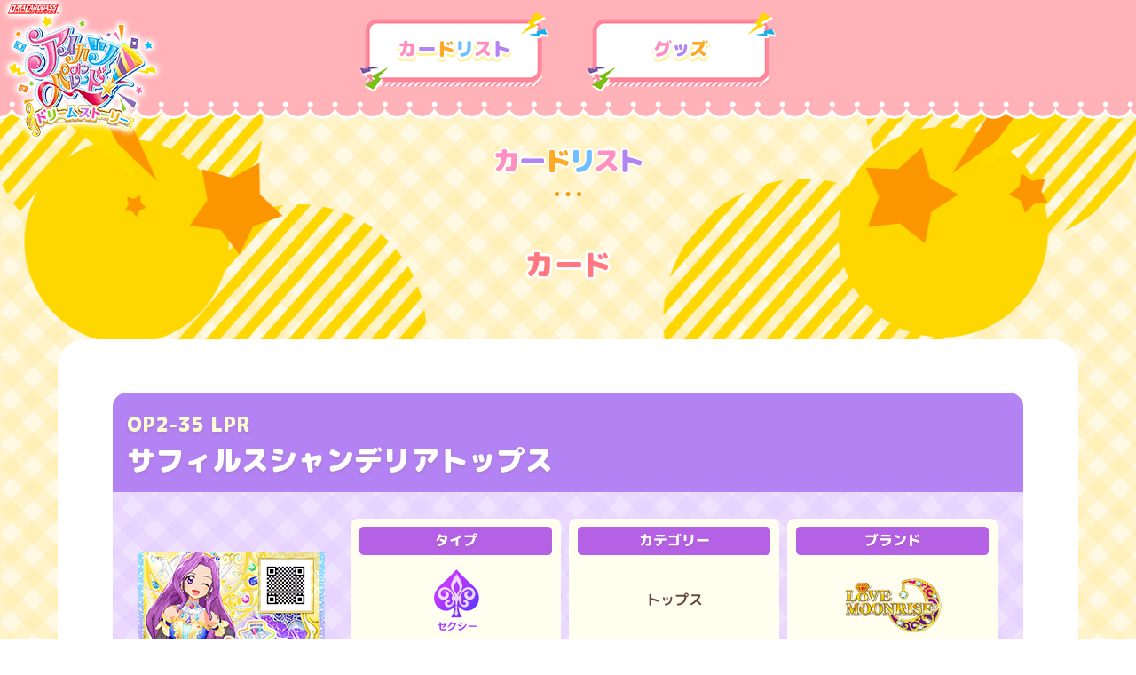

--- FILE ---
content_type: text/html; charset=UTF-8
request_url: https://www.aikatsu.com/onparade/cardlist/detail.php?id=149189&page=1&show=image_lists
body_size: 10186
content:
<!doctype html>
<html lang="ja" prefix="og: http://ogp.me/ns#">
<head>
<meta charset="utf-8">
<!-- Google Tag Manager -->
<script>(function(w,d,s,l,i){w[l]=w[l]||[];w[l].push({'gtm.start':
new Date().getTime(),event:'gtm.js'});var f=d.getElementsByTagName(s)[0],
j=d.createElement(s),dl=l!='dataLayer'?'&l='+l:'';j.async=true;j.src=
'https://www.googletagmanager.com/gtm.js?id='+i+dl;f.parentNode.insertBefore(j,f);
})(window,document,'script','dataLayer','GTM-PGZKQXD');</script>
<!-- End Google Tag Manager -->
 
  <meta charset="utf-8">
  <title>カードリスト｜データカードダス「アイカツオンパレード！」公式サイト</title>
  <meta http-equiv="X-UA-Compatible" content="IE=edge">
  <meta name="viewport" content="width=device-width, initial-scale=1, maximum-scale=1, user-scalable=0">
  <meta name="format-detection" content="telephone=no">
  <meta name="Keywords" content="アイカツオンパレード！,アイカツオンパレード,オンパレード,オンパレ,ドリームストーリー,アイカツ！,アイカツ,アイカツ！カード,カード,ゲーム,アイドル,アイドルカツドウ,dcd,データカードダス">
  <meta name="Description" content="データカードダス「アイカツオンパレード！」公式サイトで最新情報をチェック★『さあいこう、光る未来へ！』アイドル活動”アイカツ！”でアイドルも、ドレスも大集合！日本全国で好評稼働中！">
  <meta property="og:type" content="article">
  <meta property="og:title" content="カードリスト｜データカードダス「アイカツオンパレード！」公式サイト">
  <meta property="og:image" content="https://www.aikatsu.com/onparade/ogp.jpg">
  <meta property="og:url" content="https://www.aikatsu.com/onparade/cardlist/detail.php?id=149189&amp;page=1&amp;show=image_lists">
  <meta property="og:site_name" content="データカードダス「アイカツオンパレード！」公式サイト">
  <meta property="og:description" content="データカードダス「アイカツオンパレード！」公式サイトで最新情報をチェック★『さあいこう、光る未来へ！』アイドル活動”アイカツ！”でアイドルも、ドレスも大集合！日本全国で好評稼働中！">
  <meta name="twitter:card" content="summary_large_image">
  <meta name="twitter:title" content="データカードダス「アイカツオンパレード！」公式サイト">
  <meta name="twitter:description" content="データカードダス「アイカツオンパレード！」公式サイトで最新情報をチェック★『さあいこう、光る未来へ！』アイドル活動”アイカツ！”でアイドルも、ドレスも大集合！日本全国で好評稼働中！">
  <meta name="twitter:image" content="https://www.aikatsu.com/onparade/ogp.jpg">
  <meta name="twitter:url" content="https://www.aikatsu.com/onparade/cardlist/detail.php?id=149189&amp;page=1&amp;show=image_lists">
  <meta name="theme-color" content="#FFA7B6">
  <link rel="apple-touch-icon" href="/onparade/webclip.png">
  <link href="https://www.aikatsu.com/onparade/favicon.ico" rel="icon" sizes="16x16">
  <link href="https://www.aikatsu.com/onparade/favicon32.ico" rel="icon" sizes="32x32">
  <link rel="stylesheet" href="/onparade/css/layout_re.css">
  <link rel="stylesheet" href="/onparade/css/layout_lower.css?v7">
  <link rel="stylesheet" href="/onparade/css/commonstyle.css?v2"><link rel="stylesheet" href="../css/cardlist.css?v200308">
</head>
<body id="cardlist" class="cardlistdetail">
    <div class="scrptGtm">
<!-- Google Tag Manager (noscript) -->
<noscript><iframe src="https://www.googletagmanager.com/ns.html?id=GTM-PGZKQXD"
height="0" width="0" style="display:none;visibility:hidden"></iframe></noscript>
<!-- End Google Tag Manager (noscript) -->
</div>    <div id="container" class="container_lower">
      <header class="header">
<nav class="gnavi">
  <a class="gnavi_logo" href="/onparade/">
  <h1><img src="/onparade/images/common_re/img_logo.png" alt="アイカツオンパレード！"></h1>
  </a>
  <ul class="gnavi_inner">
    <li class="gnavi_cardlist current"><a href="/onparade/cardlist/">カードリスト</a></li>
    <li class="gnavi_products "><a href="/onparade/products/">グッズ</a></li>
  </ul>
</nav>
</header>      <div class="header_lower isIndex">
          <h2 class="title_cardlist">カードリスト</h2>
      </div>
        <main id="mainCol">
            <div class="mainCol_inner mainCol_inner_lower">
                <article class="contCol contCol_cardlist">
                    <div class="titCol titCol_cardlist">
                        <h3>                            <img src="../images/cardlist/title.png" alt="カードリスト">
                                                    </h3>
                    </div>
                    <div class="contCol_lower">



		  <article id="mainInner">
    <article class="cardlistCol">
      <div class="detailData">
        <div class="dressDetailCol type_sexy">
    <dl class="cardNnCol">
      <dt>カード番号</dt>
      <dd class="cardNum">OP2-35 LPR</dd>
      <dt>カード名</dt>
      <dd class="cardName">サフィルスシャンデリアトップス</dd>
    </dl>
    <dl class="cardImgCol">
      <dt>カード画像</dt>
      <dd><img src="../images/cardlist/card/491002/op2-35lpr_00.png" alt="OP2-35 LPR"></dd>
    </dl>
    
    <div class="dataTable">
    <dl class="typeCol">
      <dt>タイプ</dt>
      <dd><img src="../images/cardlist/parts/icon_sexy.png?v2" alt="セクシー"></dd>
    </dl>
    <dl class="attributeCol">
      <dt>カテゴリー</dt>
      <dd>
      トップス      </dd>
    </dl>
    <dl class="brandCol">
      <dt>ブランド</dt>
      <dd>
  <img src="../images/cardlist/parts/logo_lm.png" alt="ラブムーンライズ">      </dd>
    </dl>
    <dl class="schoolCol">
      <dt>学園</dt>
      <dd>
      -      </dd>
    </dl>
    <dl class="appealPointCol">
      <dt>アピールポイント</dt>
      <dd>1050</dd>
    </dl>
    <dl class="rarelityCol">
      <dt>レアリティ</dt>
      <dd>レジェンドプレミアムレア<br>★★★★</dd>
    </dl>
      <dl class="dapEffectCol">
      <dt>ドレスアピール</dt>
      <dd>レジェンドプレミアムダブルムーンジュエル</dd>
    </dl>
      
    </div>
  </div>      </div>
      
		<div class="btnBackCardlist">
		  <a href="./?search=true&page=1&show=image_lists">カードリストにもどる</a>
		</div>




                    </div>
                </article>
            </div>
            
<div id="subCol" class="subCol">
  <nav class="subColInner">
    <h2 class="subColTitle subColTitle_cardlist"><img src="../images/cardlist/tit_snavi.png" alt="カードリスト"></h2>
    <div class="snCap tit_snCardlist">
      <a><p>アイカツオンパレード！のカードリスト</p></a>
    </div>
    <ul class="snList snCardlist">
            <li class="snaviBtn"><a href="index.php?search=true&category=491006"><p>ドリームストーリー第3弾</p></a></li>
            <li class="snaviBtn"><a href="index.php?search=true&category=491005"><p>ドリームストーリー第2弾</p></a></li>
            <li class="snaviBtn"><a href="index.php?search=true&category=491004"><p>ドリームストーリー第1弾</p></a></li>
            <li class="snaviBtn"><a href="index.php?search=true&category=491003"><p>第3弾</p></a></li>
            <li class="snaviBtn"><a href="index.php?search=true&category=491002"><p>第2弾</p></a></li>
            <li class="snaviBtn"><a href="index.php?search=true&category=491001"><p>第1弾</p></a></li>
            <li class="snaviBtn"><a href="index.php?search=true&category=491801"><p>フルコーデカード</p></a></li>
            <li class="snaviBtn"><a href="index.php?search=true&category=491701"><p>アイカツ！マシンプロモーションカード</p></a></li>
            <li class="snaviBtn"><a href="index.php?search=true&category=491901"><p>プロモーションカード</p></a></li>
          </ul>


  </nav>
</div>
        </main>
    </div>

    

    
<footer id="ftCol">
<span id="btnPagetop"> <a href="javascript:void(0)">PAGETOP</a> </span>    <div class="ft_infoCol">
      <div class="ft_infoCol_inner">
        <div class="copyright">
          <p>このwebサイトに掲載されているすべての画像・テキスト・データの無断転用、転載をお断りします。<br>
            開発中につき、本サイトで使用している画像と実際の商品とは異なる場合がございます。</p>
          <p>©BNP/BANDAI, DENTSU, TV TOKYO<br>
            ©BANDAI</p>
            <ul class="ft_exLink">
            <li><a href="https://sec.carddass.com/club/docs/qa/#h7" target="_blank" rel="noopener"><span>推奨環境について</span></a></li>
            <li><a href="https://sec.carddass.com/club/docs/contact/" target="_blank" rel="noopener"><span>お問い合わせ</span></a></li>
            </ul>
        </div>
        <ul class="ft_infoCol_exLink">
          <li class="footer_exLink-bandai"> <a href="http://www.bandai.co.jp/" target="_blank" rel="noopener"><img src="/onparade/images/common_re/logo_bandai.png" alt="バンダイ公式サイト"></a> </li>
          <li class="footer_exLink-carddass"> <a href="https://sec.carddass.com/club/" target="_blank" rel="noopener"><img src="/onparade/images/common_re/btn_cd.png" alt="カードダスドットコム"></a> </li>
          <li class="footer_exLink-jasrac"> <img src="/onparade/images/common_re/logo_jasrac.png" alt="JASRAC"> </li>
        </ul>
      </div>
  </div>
</footer>

    <script src="/onparade/js/jquery-3.6.0.min.js"></script>
<script src="/onparade/js/jquery.easing.1.4.min.js"></script>
<script src="/onparade/js/common.js?v11"></script>
    <script src="../js/accordion.js"></script>
</body>
</html>
 

--- FILE ---
content_type: text/css
request_url: https://www.aikatsu.com/onparade/css/layout_re.css
body_size: 7448
content:
@import url("https://fonts.googleapis.com/css?family=M+PLUS+Rounded+1c:400,500,700,800,900");body,div,dl,dt,dd,ul,ol,li,h1,h2,h3,h4,h5,h6,pre,form,fieldset,input,textarea,button,p,blockquote,th,td{margin:0;padding:0}img{vertical-align:top;border:0}a img{border:0}table{border-collapse:collapse;border-spacing:0}fieldset,img{border:0}address,caption,cite,code,dfn,em,strong,th,var{font-style:normal;font-weight:normal}ol,ul{list-style:none}caption,th{text-align:left}h1,h2,h3,h4,h5,h6{font-size:100%;font-weight:normal}abbr,acronym{border:0}html{box-sizing:border-box}article,aside,details,figcaption,figure,footer,header,hgroup,menu,nav,section{display:block}*{box-sizing:border-box}a:focus,*:focus{outline:none}html{height:100%}@media (max-width: 800px){html{overflow-x:hidden}}body{font-family:"M PLUS Rounded 1c","ヒラギノ丸ゴ Pro W4","ヒラギノ丸ゴ Pro","Hiragino Maru Gothic Pro","ヒラギノ角ゴ Pro W3","Hiragino Kaku Gothic Pro","HG丸ｺﾞｼｯｸM-PRO","HGMaruGothicMPRO",sans-serif;font-weight:400;font-size:10px;font-size:3.125vw;line-height:1.6;font-style:normal;color:#67493c}@media (min-width: 801px){body{font-family:"ヒラギノ丸ゴ Pro W4","ヒラギノ丸ゴ Pro","Hiragino Maru Gothic Pro","ヒラギノ角ゴ Pro W3","Hiragino Kaku Gothic Pro","HG丸ｺﾞｼｯｸM-PRO","HGMaruGothicMPRO",sans-serif}}@media (min-width: 640px){body{font-size:15px}}a{text-decoration:none;outline:none;color:#ff9639}@media (min-width: 801px){a:hover{color:#ffc239}}img{vertical-align:top;line-height:0;font-size:0;max-width:100%}.header{height:140px;width:100%;position:fixed;background-image:url(../images/common_re/header_bg.png);background-repeat:repeat-x;z-index:4}.header .gnavi_logo{position:fixed;top:0;left:0;display:block;background:none;background-size:contain;margin:0;text-indent:0}@media (max-width: 800px){.header .gnavi_logo{height:19vw;width:22vw}.header .gnavi_logo img{width:100%}}@media (max-width: 800px){.header{height:15vw;background-size:contain}}@media (min-width: 801px) and (min-width: 801px){.header a{vertical-align:middle;-webkit-transform:perspective(1px) translateZ(0);transform:perspective(1px) translateZ(0);box-shadow:0 0 1px rgba(0,0,0,0);transition-duration:0.15s;transition-property:-webkit-transform;transition-property:transform;transition-property:transform, -webkit-transform}.header a:hover,.header a:focus,.header a:active{-webkit-transform:scale(1.1);transform:scale(1.1)}}.gnavi_inner{width:100%;display:-webkit-flex;display:flex;-webkit-justify-content:center;justify-content:center;padding:14px 0 0}.gnavi_inner li{width:auto;margin:0 20px}.gnavi_inner li a{display:block;width:216px;height:90px;overflow:hidden;text-indent:100%;white-space:nowrap;background-repeat:no-repeat;background-size:contain}@media (max-width: 800px){.gnavi_inner{-webkit-justify-content:flex-end;justify-content:flex-end;padding:1.25vw 1.25vw 0}.gnavi_inner li{margin:0 .625vw}.gnavi_inner li a{width:26.875vw;height:11.25vw}}.gnavi_cardlist a{background-image:url(../images/common_re/btn_cardlist.png)}.gnavi_products a{background-image:url(../images/common_re/btn_goods.png)}#mainCol{padding-top:13vw}@media (min-width: 801px){#mainCol{padding-top:100px}}#ftCol{position:relative}.ft_infoCol{background:#ff8f96}.ft_infoCol_inner{padding:4vw 0}@media (min-width: 801px){.ft_infoCol_inner{width:1200px;margin:0 auto}}@media (max-width: 800px){.ft_infoCol_inner{width:94vw;max-width:780px;margin:0 auto}}@media (min-width: 801px){.ft_infoCol_inner{max-width:1200px;margin:auto;width:auto;padding:30px 20px;position:relative}}.ft_infoCol_inner .copyright{font-size:9px;font-size:2.8125vw;color:#fff}@media (min-width: 640px){.ft_infoCol_inner .copyright{font-size:13.5px}}.ft_infoCol_inner .copyright a{color:#fff}.ft_infoCol_inner .copyright p{margin-bottom:1em}@media (min-width: 801px){.ft_infoCol_inner .copyright{font-size:15px}}.ft_infoCol_inner .ft_exLink a{text-decoration:underline}.ft_infoCol_inner .ft_exLink a:hover{text-decoration:none;color:#ff0}.ft_infoCol_inner .ft_exLink li{display:inline;margin-right:1em}.ft_infoCol_exLink{margin:6.25vw 0 0;height:auto;display:-webkit-flex;display:flex;-webkit-justify-content:center;justify-content:center}.ft_infoCol_exLink li{float:none;margin:0 0.5em 1em}.ft_infoCol_exLink li img{height:8.75vw}@media (min-width: 801px){.ft_infoCol_exLink{margin:0;position:absolute;right:20px;bottom:20px;-webkit-justify-content:flex-end;justify-content:flex-end;-webkit-align-items:flex-end;align-items:flex-end}.ft_infoCol_exLink li{margin:0 0.5em 0}.ft_infoCol_exLink li img{height:50px}}.mainCol_inner{text-align:center}@media (min-width: 801px){.mainCol_inner{width:1200px;margin:0 auto}}@media (max-width: 800px){.mainCol_inner{width:94vw;max-width:780px;margin:0 auto}}.note{padding:3% 6% 6%;text-align:left;text-indent:-1em;margin-left:1em;line-height:1.5}.note li{margin-top:1.25vw}.contBox_bg{background-image:url("../images/common/bg_contents.png");background-repeat:repeat-y;background-position:top center;background-size:contain;overflow:hidden}.contBox_bg_btm{background-image:url("../images/common/bg_contents_btm.png"),url("../images/common/bg_contents.png");background-repeat:no-repeat, repeat-y;background-position:bottom center, top center;background-size:contain;overflow:hidden}.contBox_bg_top{background-image:url("../images/common/bg_contents_top.png"),url("../images/common/bg_contents.png");background-repeat:no-repeat, repeat-y;background-position:top center, bottom center;background-size:contain;overflow:hidden}.contBox_bg .btn,.contBox_bg_btm .btn{padding:0 6%}.contBox_bg .note,.contBox_bg_btm .note{padding:2% 6% 3%}.point{color:#fe1725}#btnPagetop{display:block;position:fixed;top:auto;bottom:1.875vw;right:1.875vw;width:13vw;height:14.5vw;z-index:100}#btnPagetop a{display:block;background:url(../images/common/btn_pagetop.png) top center no-repeat;background-size:contain;width:13vw;height:14.5vw;overflow:hidden;text-indent:100%;white-space:nowrap;line-height:0}.snsCol{padding:4vw 0 6vw;text-align:center}.snsCol img{width:13.83vw;margin:0 2.91vw}.scrptGtm{display:none}@media (min-width: 801px){body{font-family:"M PLUS Rounded 1c","ヒラギノ丸ゴ Pro W4","ヒラギノ丸ゴ Pro","Hiragino Maru Gothic Pro","ヒラギノ角ゴ Pro W3","Hiragino Kaku Gothic Pro","HG丸ｺﾞｼｯｸM-PRO","HGMaruGothicMPRO",sans-serif}.note{font-size:16px;font-size:5vw;padding:2% 6% 6%}}@media (min-width: 801px) and (min-width: 640px){.note{font-size:24px}}@media (min-width: 801px){.note li{margin-top:12px}.contBox_bg .btn,.contBox_bg_btm .btn{padding:0}#btnPagetop{bottom:15px;right:15px;width:104px;height:116px}#btnPagetop.footerfix{position:absolute;top:-160px;bottom:auto}#btnPagetop a{width:104px;height:116px;vertical-align:middle;-webkit-transform:perspective(1px) translateZ(0);transform:perspective(1px) translateZ(0);box-shadow:0 0 1px rgba(0,0,0,0);transition-duration:0.15s;transition-property:-webkit-transform;transition-property:transform;transition-property:transform, -webkit-transform;transition-timing-function:ease-out}#btnPagetop a:hover,#btnPagetop a:focus,#btnPagetop a:active{-webkit-transform:translateY(-8px);transform:translateY(-8px)}.snsCol{padding:24px 0 50px;text-align:center}}@media (min-width: 801px) and (min-width: 801px){.snsCol a{transition:0.15s}.snsCol a:hover,.snsCol a:focus,.snsCol a:active{cursor:pointer;opacity:.6}}@media (min-width: 801px){.snsCol img{width:50px;margin:0 20px}}


--- FILE ---
content_type: text/css
request_url: https://www.aikatsu.com/onparade/css/layout_lower.css?v7
body_size: 10730
content:
body{background:url(../images/common/bg_gingham_yellow.png)}.logo_lower{position:absolute;top:0;left:0}.logo_lower img{width:19.33vw}.header_lower{padding-top:5.41vw}.header_lower.isIndex{padding-top:17vw}.header_lower h2{width:50%;text-align:center;margin:auto;overflow:hidden;text-indent:100%;white-space:nowrap;height:8vw;position:relative;background-repeat:no-repeat;background-position:top center;background-size:auto 5.5vw}.header_lower h2:after{content:"";display:block;position:absolute;top:0.5vw;background:url(../images/common/tit_dot.png) no-repeat bottom center;height:7vw;width:100%;background-size:3.5vw;margin:auto}.header_lower .title_dpnone{opacity:0;display:none}.title_news{background-image:url(../images/news/tit_news.png)}.title_game{background-image:url(../images/game/tit_game.png?v2)}.title_cardlist{background-image:url(../images/cardlist/tit_cardlist.png)}.title_ranking{background-image:url(../images/ranking/tit_ranking.png)}.title_event{background-image:url(../images/event/tit_event.png?v2)}.title_movie{background-image:url(../images/movie/tit_movie.png)}.title_products{background-image:url(../images/products/tit_products.png)}.title_anime{background-image:url(../images/anime/tit_anime.png)}#mainCol{padding-top:0}.titCol{display:-webkit-flex;display:flex;-webkit-justify-content:center;justify-content:center;-webkit-align-items:center;align-items:center;height:15.83vw;text-align:center}.titCol img{width:100%}.container_lower{background:url(../images/common/bg_top_border.png) repeat-x,url(../images/common/bg_lower.png) top center/100% no-repeat;padding:0 0}.contCol_lower{background:#ffffff;border-radius:2.5vw;padding:4.16vw 0;margin-bottom:3.33vw}.tit_lower{margin-left:-2.2vw}.snsCol_lower{padding:2vw 0 3vw}.endCont{position:relative}.endCont .endCont_txt{position:absolute;width:100%;text-align:center;z-index:10;top:10vw}@media (min-width: 801px){.endCont .endCont_txt{top:100px}}.endCont .endCont_inner{opacity:0.3;filter:alpha(opacity=30)}.endCont .endCont_inner.is_pale{opacity:0.5;filter:alpha(opacity=50)}.btn{display:block;width:85.58333vw;margin:0 auto}.btn img{width:100%;height:100%}@media (min-width: 801px){.btn{cursor:pointer}}.dummy{-webkit-filter:grayscale(100%) brightness(60%);filter:grayscale(100%) brightness(60%)}.subCol{background:url(../images/common/bg_snavi_top.png) top center/100% no-repeat;padding-top:1.66vw}.subColInner{background:#ffffff;padding:8vw 2%}.subColTitle{height:6.75vw;margin:0 auto 4.16vw;text-align:center}.subColTitle img{height:100%}.snCap{cursor:pointer;margin-bottom:2.6vw;position:relative;line-height:4vw}.snCap a{position:relative;display:-webkit-flex;display:flex;-webkit-align-items:center;align-items:center;border:0.5vw solid #fb8e00;border-radius:1.167vw;background:linear-gradient(to bottom, #fff9d7, #fff);font-size:2.8vw;font-weight:bold;padding:5vw 3.5vw;z-index:1}.snCap a:before{border:0.5vw solid #ffffff;content:'';width:calc(100% - 1.2vw);height:calc(100% - 1.2vw);position:absolute;top:0.1vw;left:0.1vw;border-radius:1vw}.snCap a p{text-shadow:2px 2px 0px #ffffff;width:90%}.snCap a p:after{display:block;content:'';background:url(../images/common/ico_arrow_orange_under.png) no-repeat;background-size:contain;width:3.66vw;height:2.5vw;margin:auto 0;position:absolute;right:4vw;top:0;bottom:0}.snCap:after{content:'';background:url(../images/common/bg_snavi_btn_shadow.png);width:100%;height:2vw;position:absolute;bottom:-1vw;left:0;border-radius:0 0 1.66vw 1.66vw}.snCap.js-close a{background:linear-gradient(to top, #fff9d7, #fff)}.snCap.js-close a p:after{-webkit-transform:rotate(180deg);transform:rotate(180deg)}.snCap.snCap_old{-webkit-filter:hue-rotate(217deg);filter:hue-rotate(217deg)}.snaviBtn a{margin-bottom:2.6vw;display:-webkit-flex;display:flex;-webkit-align-items:center;align-items:center;position:relative;background:url(../images/common/bg_btn_snavi_new.png) right center no-repeat;background-size:cover;min-height:13vw;padding:3vw 3.5vw 2.6vw;border-radius:1vw;line-height:1.3;box-shadow:0 .875vw #fb8e00}.snaviBtn p{display:-webkit-inline-flex;display:inline-flex;width:90%;color:#ffffff;font-size:2.7vw}.snaviBtn.snOn{-webkit-filter:hue-rotate(170deg);filter:hue-rotate(170deg)}.snaviBtn.snOn span{-webkit-filter:hue-rotate(-180deg);filter:hue-rotate(-180deg)}.icon-new{background:url("../images/common/icon_new.png") no-repeat;background-size:contain;position:absolute;top:-1.25vw;left:-1.25vw;width:12.5vw;height:4vw;overflow:hidden;text-indent:100%;white-space:nowrap}.indexList{text-align:left}.indexList .subCol{margin:0}.indexList .subColInner{padding:0;width:90%;margin:0 auto}.indexList .subColTitle{display:none}#catgIndex{padding-bottom:4vw}.basesizeCol{width:85.5vw;margin-left:auto;margin-right:auto}.wmaxsizeCol{width:100%;margin-left:auto;margin-right:auto}.creamRoundCol{background-color:#fffeef;width:85.5vw;margin:0 auto;border-radius:2vw;padding:4.375vw;font-size:2.75vw}.creamRoundCol .whiteRoundCol{background-color:#ffffff;border-radius:1.75vw;margin:2.5vw auto;padding:2.5vw}.creamRoundCol .fSizeS{font-size:2.5vw}.creamRoundCol .fBold{font-weight:bold}.linupList{display:inline-block;margin:0 auto;text-indent:-1em;margin-left:1em;line-height:1.5}.linupList.alignL{text-align:left}.linupList li{padding:0.2em 0}.contCol_flex{display:-webkit-flex;display:flex;-webkit-flex-wrap:nowrap;flex-wrap:nowrap;-webkit-justify-content:center;justify-content:center;width:100%}.contCol_flex img{display:block;max-height:20vw;margin:0}.toggleCol .storeCol{display:none}.toggleCol .toggleBtn{width:85.5vw;margin:0 auto}@media (min-width: 801px){.toggleCol .toggleBtn{width:60%}}.toggleCol .toggleBtn img:hover{cursor:pointer}@media (min-width: 801px){.toggleCol .toggleBtn img:hover{vertical-align:middle;-webkit-transform:perspective(1px) translateZ(0);transform:perspective(1px) translateZ(0);box-shadow:0 0 1px rgba(0,0,0,0);transition-duration:0.15s;transition-property:-webkit-transform;transition-property:transform;transition-property:transform, -webkit-transform}.toggleCol .toggleBtn img:hover:hover,.toggleCol .toggleBtn img:hover:focus,.toggleCol .toggleBtn img:hover:active{-webkit-transform:scale(1.1);transform:scale(1.1)}}.toggleCol .toggleBtn .off{display:none}@media (min-width: 801px){body{background:url(../images/common/bg_gingham_yellow.png)}.container_lower{background:url(../images/common/pc/bg_lower.png) top center no-repeat}.logo_lower img{width:200px}.header_lower{padding-top:72px}.header_lower.isIndex{padding-top:160px}.header_lower h2{height:62px;background-size:auto 40px}.header_lower h2:after{top:1px;background:url(../images/common/tit_dot.png) no-repeat bottom center;background-size:30px;height:60px}#mainCol{padding-top:0}.mainCol_inner_lower{width:1150px;margin:auto}.titCol{height:150px;margin-bottom:10px}.titCol img{width:830px}.contCol_lower{border-radius:30px;padding:60px 0;margin-bottom:40px}.contCol_box{width:800px;margin:auto}.tit_lower{width:1171px;margin-left:-28px}.snsCol_lower{padding:24px 0 24px}.catch_text_n{width:60%}.catch_text_l{width:80%}.catch_text_ll{width:90%}.subCol{background:none;padding-top:0;position:relative;margin-top:112px;background:#ffffff}.subCol::before{content:"";display:block;width:100%;height:50px;position:absolute;background:url("../images/common/bg_zigzag_bottom.png") repeat-x 0 10px;background-size:80px 50px;top:-50px}.subColInner{max-width:1150px;margin:auto;padding:40px 15px 70px}.subColTitle{width:25%;margin:0 auto 40px;height:auto}.subColTitle img{width:100%;height:auto}.snCap{cursor:pointer;margin-bottom:20px;position:relative;line-height:2.6em}.snCap:after{background:url(../images/common/pc/bg_snavi_btn_shadow.png);height:16px;bottom:-7px;border-radius:0 0 12px 12px}.snCap:hover{top:8px}.snCap:hover:after{height:16px;bottom:0;left:0;border-radius:0 0 30px 30px}.snCap a{font-family:"M PLUS Rounded 1c","ヒラギノ丸ゴ Pro W4","ヒラギノ丸ゴ Pro","Hiragino Maru Gothic Pro","ヒラギノ角ゴ Pro W3","Hiragino Kaku Gothic Pro","HG丸ｺﾞｼｯｸM-PRO","HGMaruGothicMPRO",sans-serif;border:4px solid #fb8e00;border-radius:12px;font-size:29px;font-weight:700;padding:34px 20px;color:#ffaa24;text-shadow:0 5px 0 #fff}.snCap a:before{border:4px solid #ffffff;content:'';width:calc(100% - 8px);height:calc(100% - 8px);position:absolute;top:0px;left:0px;border-radius:9px}.snCap a p:after{display:block;content:'';background:url(../images/common/ico_arrow_orange_under.png) no-repeat;background-size:contain;width:30px;height:24px;margin:auto 0;position:absolute;right:30px;top:0;bottom:0}.snCap.js-close a p:after{-webkit-transform:rotate(180deg);transform:rotate(180deg)}.snaviBtn a{margin-bottom:18px;background:url(../images/common/pc/bg_btn_snavi_new.png) right center no-repeat;background-size:cover;min-height:70px;padding:14px 22px;border-radius:12px;box-shadow:0 6px #fb8e00}.snaviBtn a p{width:95%;font-family:"M PLUS Rounded 1c","ヒラギノ丸ゴ Pro W4","ヒラギノ丸ゴ Pro","Hiragino Maru Gothic Pro","ヒラギノ角ゴ Pro W3","Hiragino Kaku Gothic Pro","HG丸ｺﾞｼｯｸM-PRO","HGMaruGothicMPRO",sans-serif;font-size:23.5px;margin-top:1px}.snaviBtn a:hover{top:5px;box-shadow:none}.icon-new{top:-7px;left:-7px;width:72px;height:22px}.indexList .subColInner{width:80%;outline:1px solid transparent;-webkit-transform-origin:top center 0;transform-origin:top center 0}.indexList .subColInner .snCap a{font-size:26px;padding:28px 20px}.indexList .subColInner .snCap a p:after{width:24px;height:20px;right:24px}.indexList .subColInner .snaviBtn a{min-height:62px;padding:12px 22px}.indexList .subColInner .snaviBtn a p{font-size:21px}.contCol_flex img{max-height:170px;margin:0 20px}.btn{width:640px}}@media (min-width: 801px) and (min-width: 801px){.btn:hover img{vertical-align:middle;-webkit-transform:perspective(1px) translateZ(0);transform:perspective(1px) translateZ(0);box-shadow:0 0 1px rgba(0,0,0,0);transition-duration:0.15s;transition-property:-webkit-transform;transition-property:transform;transition-property:transform, -webkit-transform}.btn:hover img:hover,.btn:hover img:focus,.btn:hover img:active{-webkit-transform:scale(1.1);transform:scale(1.1)}}@media (min-width: 801px){.dummy{-webkit-filter:grayscale(100%) brightness(60%);filter:grayscale(100%) brightness(60%)}.dummy.btn:hover img{transition:none;-webkit-transform:none;transform:none}.basesizeCol{width:1026px;margin-left:auto;margin-right:auto}.wmaxsizeCol{width:1150px;margin-left:auto;margin-right:auto}.creamRoundCol{border-radius:18px;width:1026px;padding:40px;font-size:22px}.creamRoundCol .whiteRoundCol{border-radius:16px;margin:30px auto;padding:30px}.creamRoundCol .fSizeS{font-size:20px}.linupList{display:inline-block;margin:0 auto}.linupList.alignL{text-align:left}}


--- FILE ---
content_type: text/css
request_url: https://www.aikatsu.com/onparade/css/commonstyle.css?v2
body_size: 1240
content:
.disabled{display:none !important}.btn_disabled{-webkit-filter:grayscale(100%) brightness(95%);filter:grayscale(100%) brightness(95%);opacity:.8;pointer-events:none}.btn_disabled_op1{-webkit-filter:grayscale(100%) brightness(95%);filter:grayscale(100%) brightness(95%);opacity:1;pointer-events:none}.hideCol{display:none}.clearfix::after{content:".";display:block;height:0;visibility:hidden}.hvr{display:inline-block}@media (min-width: 801px){.hvr{vertical-align:middle;-webkit-transform:perspective(1px) translateZ(0);transform:perspective(1px) translateZ(0);box-shadow:0 0 1px rgba(0,0,0,0);transition-duration:0.15s;transition-property:-webkit-transform;transition-property:transform;transition-property:transform, -webkit-transform}.hvr:hover,.hvr:focus,.hvr:active{-webkit-transform:scale(1.1);transform:scale(1.1)}}.noscroll{position:fixed;z-index:-1;width:100%;height:100%}@media (max-width: 800px){.mb-s{margin-bottom:2vw}}@media (min-width: 801px){.mb-s{margin-bottom:24px}}@media (max-width: 800px){.mb-m{margin-bottom:4vw}}@media (min-width: 801px){.mb-m{margin-bottom:40px}}@media (max-width: 800px){.mb-l{margin-bottom:6vw}}@media (min-width: 801px){.mb-l{margin-bottom:72px}}

/*# sourceMappingURL=maps/commonstyle.css.map */


--- FILE ---
content_type: text/css
request_url: https://www.aikatsu.com/onparade/css/cardlist.css?v200308
body_size: 12788
content:
.flexWrap,#searchCol form,.viewBtnCol,.pagingCol,.dressDetailCol .dataTable,.dressDetailCol .dataTable dl{display:-webkit-flex;display:flex;-webkit-flex-wrap:wrap;flex-wrap:wrap}.flexNoWrap,#searchCol form dl,#searchCol form dl dd{display:-webkit-flex;display:flex;-webkit-flex-wrap:nowrap;flex-wrap:nowrap}.textShadow,.dressDetailCol .cardNnCol,.dressDetailCol .dataTable dl dt{text-shadow:0px 2px 3px rgba(151,86,86,0.23)}#searchCol{width:100%;text-align:center}#searchCol h4{display:block;padding:0 2.75%}#searchCol form{margin:-2.5% auto 0;padding:6% 0 4%;background:#fffeef;width:89.4%;border-radius:30px}#searchCol form dl{-webkit-justify-content:center;justify-content:center;margin:0 auto 2%;width:93.4%;height:11.6%}#searchCol form dl dt{-webkit-align-self:stretch;align-self:stretch;width:21.875%;height:100%;background-color:#ff919b;border-radius:0.5em 0 0 0.5em}#searchCol form dl dt img{width:100%}#searchCol form dl dd{width:78.125%;-webkit-align-self:stretch;align-self:stretch}#searchCol form dl dd input,#searchCol form dl dd select{display:block;width:98%;padding-left:2%;background-color:#ffffff;border:none;border-radius:0 0.5em 0.5em 0;font-family:"M PLUS Rounded 1c", "ヒラギノ丸ゴ Pro W4", "ヒラギノ丸ゴ Pro", "Hiragino Maru Gothic Pro", "ヒラギノ角ゴ Pro W3", "Hiragino Kaku Gothic Pro", "HG丸ｺﾞｼｯｸM-PRO", "HGMaruGothicMPRO", sans-serif;font-size:2vw;font-weight:600;color:#67493c}#searchCol form dl.searchFree dt{background:#ffffff;width:12%;padding:3%}#searchCol form dl.searchFree dd{width:95%}#searchCol form dl.searchFree ::-webkit-input-placeholder{color:#ccc}#searchCol form dl.searchFree ::-ms-input-placeholder{color:#ccc}#searchCol form dl.searchFree ::placeholder{color:#ccc}#searchCol form dl.searchAttribute,#searchCol form dl.searchCosme{width:46%;margin:0 0 2%}#searchCol form dl.searchAttribute dt,#searchCol form dl.searchCosme dt{width:44%}#searchCol form dl.searchAttribute dd,#searchCol form dl.searchCosme dd{width:55%}#searchCol form dl.searchAttribute{margin:0 1% 2% 3.1%}#searchCol form dl.searchCosme{margin:0 0 2% 0}#searchCol form .searchButton{display:block;margin:3% auto 1%;padding:3.5% 0;background:url(../images/cardlist/btn_submit.png) center center no-repeat #ff5f85;background-size:36.6% auto;width:79.8%;border:none;border-radius:0.6em;cursor:pointer;text-indent:-9999px;box-shadow:0px 4px #9d314a}.viewBtnCol{-webkit-justify-content:center;justify-content:center;margin:4% auto;width:89.4%;border-radius:10em;background:#fffeef}.viewBtnCol span{display:block;width:48%;background:#ff5f85;border-radius:10em;text-align:center;cursor:pointer}.viewBtnCol span:first-child{margin:1% 0 1% 0}.viewBtnCol span:last-child{margin:1% 0 1% 1%}.pagingCol{clear:both;display:block;width:96%;margin:2% auto 5%;overflow:hidden}.pagingCol li{margin:0.3em 0.3em;line-height:1;display:inline-block}.pagingCol li a,.pagingCol li span{display:inline-block;min-width:2.8em;color:#FFFFFF;cursor:pointer;text-align:center;text-decoration:none;padding:0.8em 0.6em;line-height:1;font-size:3vw;font-weight:bold;background:#ff5f85;border-radius:50%;border:none}.pagingCol li a:hover,.pagingCol li span:hover{background:#FFFFFF;border:0.2em solid #ff5f85;padding:0.65em 0.55em;box-sizing:border-box;color:#ff5f85}.pagingCol li a.ellipse,.pagingCol li span.ellipse{display:inline-block;min-width:1em;color:#FFFFFF;cursor:default;text-align:center;text-decoration:none;padding:0.1em 0.1em;line-height:1;font-size:100%;font-weight:bold;background:none;border-radius:0;border:none;color:#ff5f85;pointer-events:none}.pagingCol li.active span{background:#FFFFFF;border:0.2em solid #ff5f85;box-sizing:border-box;color:#ff5f85;padding:0.65em 0.55em}.pagingCol li .prev{text-indent:-9999px;background:url(../images/cardlist/ico_arrow.png) center center no-repeat #ff5f85;background-size:20%;-webkit-transform:scale(-1, 1);transform:scale(-1, 1)}.pagingCol li .prev:hover{background:url(../images/cardlist/ico_arrow-on.png) center center no-repeat #fff;background-size:20%}.pagingCol li .next{text-indent:-9999px;background:url(../images/cardlist/ico_arrow.png) center center no-repeat #ff5f85;background-size:20%}.pagingCol li .next:hover{background:url(../images/cardlist/ico_arrow-on.png) center center no-repeat #fff;background-size:20%}.cardlistCol{margin:0 auto 5%}#image_lists{margin:0 auto;width:96%}#image_lists .imageListCol dt{display:none}#image_lists .imageListCol dd{display:block;float:left;position:relative;width:18%;padding-top:26%;margin:1%}#image_lists .imageListCol dd img{display:block;position:absolute;width:100%;top:0;left:0;right:0;bottom:0;margin:auto}.dressDetailCol.type_cute{background:url(../images/common/bg_check_cute.png) 0 0 repeat}.dressDetailCol.type_cute .cardNnCol{background:#ff8ec1}.dressDetailCol.type_cute .dataTable dt{background:#ff919b}.dressDetailCol.type_cute .amPr_luckyDress{background:url(../images/cardlist/bg_ampr_luckydress_cute.png) 0 0 no-repeat}.dressDetailCol.type_cool{background:url(../images/common/bg_check_cool.png) 0 0 repeat}.dressDetailCol.type_cool .cardNnCol{background:#6dbfff}.dressDetailCol.type_cool .dataTable dt{background:#4bb8f7}.dressDetailCol.type_cool .amPr_luckyDress{background:url(../images/cardlist/bg_ampr_luckydress_cool.png) 0 0 no-repeat}.dressDetailCol.type_sexy{background:url(../images/common/bg_check_sexy.png) 0 0 repeat}.dressDetailCol.type_sexy .cardNnCol{background:#b383f3}.dressDetailCol.type_sexy .dataTable dt{background:#b561e6}.dressDetailCol.type_sexy .amPr_luckyDress{background:url(../images/cardlist/bg_ampr_luckydress_sexy.png) 0 0 no-repeat}.dressDetailCol.type_pop{background:url(../images/common/bg_check_pop.png) 0 0 repeat}.dressDetailCol.type_pop .cardNnCol{background:#fec500}.dressDetailCol.type_pop .dataTable dt{background:#ffab3d}.dressDetailCol.type_pop .amPr_luckyDress{background:url(../images/cardlist/bg_ampr_luckydress_pop.png) 0 0 no-repeat}#lists,.detailData{margin:0 auto;width:89.2%}.dressDetailCol{margin:0 auto 5%;border-radius:1em;font-size:2.5vw;font-family:"M PLUS Rounded 1c","ヒラギノ丸ゴ Pro W4","ヒラギノ丸ゴ Pro","Hiragino Maru Gothic Pro","ヒラギノ角ゴ Pro W3","Hiragino Kaku Gothic Pro","HG丸ｺﾞｼｯｸM-PRO","HGMaruGothicMPRO",sans-serif}.dressDetailCol .cardNnCol{position:relative;border-radius:1em 1em 0 0;color:#ffffff;font-weight:900;text-align:left;padding:1em 1em;line-height:1.6em}.dressDetailCol .cardNnCol dt{display:none}.dressDetailCol .cardNnCol dd.cardNum{font-size:2.5vw;color:#fffcd4}.dressDetailCol .cardNnCol dd.cardName{font-size:3.28vw}.dressDetailCol .cardImgCol dt{display:none}.dressDetailCol .cardImgCol dd{width:42.6%;max-width:210px;margin:3vw auto}.dressDetailCol .cardImgCol dd img{width:100%}.dressDetailCol .dataTable{width:93%;margin:0 auto 4vw;-webkit-justify-content:space-between;justify-content:space-between;padding:0 0 2vw}.dressDetailCol .dataTable dl{background:#fffeef;border-radius:0.5em;padding:1.2% 0;margin:0 0 1.3%;font-weight:700}.dressDetailCol .dataTable dl dt{width:94.5%;margin:0 auto;border-radius:0.3em;color:#FFFFFF;height:2em;padding:0.2em 0 0.5em;font-weight:800}.dressDetailCol .dataTable dl dd{color:#67493c;margin:0 auto;padding:0.9em 0.5em 0.5em;letter-spacing:-0.1em;line-height:1.4em}.dressDetailCol .dataTable dl.typeCol,.dressDetailCol .dataTable dl.attributeCol,.dressDetailCol .dataTable dl.brandCol,.dressDetailCol .dataTable dl.schoolCol,.dressDetailCol .dataTable dl.appealPointCol,.dressDetailCol .dataTable dl.rarelityCol,.dressDetailCol .dataTable dl.cosmeKindCol{width:32.46%}.dressDetailCol .dataTable dl.typeCol dt,.dressDetailCol .dataTable dl.typeCol dd,.dressDetailCol .dataTable dl.attributeCol dt,.dressDetailCol .dataTable dl.attributeCol dd,.dressDetailCol .dataTable dl.brandCol dt,.dressDetailCol .dataTable dl.brandCol dd,.dressDetailCol .dataTable dl.schoolCol dt,.dressDetailCol .dataTable dl.schoolCol dd,.dressDetailCol .dataTable dl.appealPointCol dt,.dressDetailCol .dataTable dl.appealPointCol dd,.dressDetailCol .dataTable dl.rarelityCol dt,.dressDetailCol .dataTable dl.rarelityCol dd,.dressDetailCol .dataTable dl.cosmeKindCol dt,.dressDetailCol .dataTable dl.cosmeKindCol dd{width:91.93%}.dressDetailCol .dataTable dl.cosmeEffectCol{width:66.22%}.dressDetailCol .dataTable dl.cosmeEffectCol dt,.dressDetailCol .dataTable dl.cosmeEffectCol dd{width:91.93%}.dressDetailCol .dataTable dl.dapEffectCol,.dressDetailCol .dataTable dl.noteTxtCol,.dressDetailCol .dataTable dl.amPrCol{width:100%}.dressDetailCol .dataTable dl.dapEffectCol dt,.dressDetailCol .dataTable dl.dapEffectCol dd,.dressDetailCol .dataTable dl.noteTxtCol dt,.dressDetailCol .dataTable dl.noteTxtCol dd,.dressDetailCol .dataTable dl.amPrCol dt,.dressDetailCol .dataTable dl.amPrCol dd{width:97.38%}.dressDetailCol .dataTable dl.noteTxtCol dd,.dressDetailCol .dataTable dl.cosmeEffectCol dd{text-align:left}.dressDetailCol .dataTable dl.amPrCol dt{display:none}.dressDetailCol .dataTable dl.amPrCol.amPr_luckyDress{background-size:cover;background-color:#fffeef}.btnBackCardlist a{display:block;width:70%;background:#ff5f85;margin:0 auto 4vw;padding:1.2em 0;border-radius:0.6em;color:#FFFFFF;font-size:3vw;text-align:center;font-weight:700;border:0.2em solid #ff5f85}.btnBackCardlist a:hover{background:#ffffff;color:#ff5f85;border:0.2em solid #ff5f85}.notFoundTxt{margin:0 auto;padding:15% 0;width:94%;text-align:center;font-size:3vw}#cardTop{padding-top:17.5vw;margin-top:-17.5vw}@media (min-width: 801px){#searchCol h4 img{width:60%}#searchCol form{padding:4% 0 2% 3%}#searchCol form dl{width:48%;margin:0 1% 1% 0}#searchCol form dl dt{width:25%}#searchCol form dl dd{width:75%}#searchCol form dl dd input,#searchCol form dl dd select{font-size:16px;font-family:"M PLUS Rounded 1c", "ヒラギノ丸ゴ Pro W4", "ヒラギノ丸ゴ Pro", "Hiragino Maru Gothic Pro", "ヒラギノ角ゴ Pro W3", "Hiragino Kaku Gothic Pro", "HG丸ｺﾞｼｯｸM-PRO", "HGMaruGothicMPRO", sans-serif;-webkit-transform:rotate(0.05deg);transform:rotate(0.05deg)}#searchCol form dl.searchFree{width:98.5%;margin:0 1% 1% 0}#searchCol form dl.searchFree dt{width:4.5%;padding:1%}#searchCol form dl.searchFree dd{width:100%}#searchCol form dl.searchCategory{width:98%}#searchCol form dl.searchCategory dt{width:12.27%}#searchCol form dl.searchCategory dd{width:88%}#searchCol form dl.searchCategory dd select{padding-left:1%}#searchCol form dl.searchAttribute,#searchCol form dl.searchCosme{width:48%}#searchCol form dl.searchAttribute dt,#searchCol form dl.searchCosme dt{width:25%}#searchCol form dl.searchAttribute dd,#searchCol form dl.searchCosme dd{width:75%}#searchCol form dl.searchAttribute{margin:0 1% 1% 0}#searchCol form dl.searchCosme{margin:0 1% 1% 0}#searchCol form .searchButton{margin:1% auto 0;padding:20px 0;width:50%;border:none}}@media (min-width: 801px) and (min-width: 801px){.searchButton:hover,.viewBtnCol span:hover{vertical-align:middle;-webkit-transform:perspective(1px) translateZ(0);transform:perspective(1px) translateZ(0);box-shadow:0 0 1px rgba(0,0,0,0);transition-duration:0.15s;transition-property:-webkit-transform;transition-property:transform;transition-property:transform, -webkit-transform}.searchButton:hover:hover,.searchButton:hover:focus,.searchButton:hover:active,.viewBtnCol span:hover:hover,.viewBtnCol span:hover:focus,.viewBtnCol span:hover:active{-webkit-transform:scale(1.1);transform:scale(1.1)}}@media (min-width: 801px){.viewBtnCol{margin:1% auto}.viewBtnCol span img{width:50%}.pagingCol{margin:1% auto 2%}.pagingCol li a{min-width:60px;padding:18px 15px 18px 15px;font-size:16px;border:0.2em solid #ff5f85}.pagingCol li a:hover{padding:18px 15px 18px 15px}.pagingCol li.active span{min-width:60px;padding:18px 15px 18px 15px;font-size:16px}.dressDetailCol{display:-webkit-flex;display:flex;-webkit-flex-wrap:wrap;flex-wrap:wrap;-webkit-justify-content:space-evenly;justify-content:space-evenly;font-size:16px}.dressDetailCol .cardNnCol{width:100%;line-height:2.5em}.dressDetailCol .cardNnCol dd.cardNum{font-size:22px}.dressDetailCol .cardNnCol dd.cardName{font-size:32px}.dressDetailCol .cardImgCol{display:-webkit-flex;display:flex;-webkit-flex-wrap:wrap;flex-wrap:wrap;-webkit-align-items:center;align-items:center}.dressDetailCol .cardImgCol dd{width:100%;margin:auto}.dressDetailCol .dataTable{width:71%;margin:30px 0 0;padding:0 0 30px}.dressDetailCol .dataTable dt,.dressDetailCol .dataTable dd{-webkit-transform:rotate(0.05deg);transform:rotate(0.05deg)}.dressDetailCol .dataTable dd{letter-spacing:normal !important}}@media all and (min-width: 801px) and (-ms-high-contrast: none){.cardImgCol{margin:0 2.5%}}@media (min-width: 801px){.btnBackCardlist a{font-size:16px;width:40%;margin:0 auto}.notFoundTxt{font-size:16px}#cardTop{padding-top:140px;margin-top:-140px}}


--- FILE ---
content_type: application/javascript
request_url: https://www.aikatsu.com/onparade/js/accordion.js
body_size: 1218
content:
$(function(){$(".tit_snCardlist").click(function(){$(".snCardlist").slideToggle(),$(this).toggleClass("js-close")})}),$(function(){$(".products_binder").hide(),$(".tit_products_binder").click(function(){$(".products_binder").slideToggle()}),$(".products_cardset").hide(),$(".tit_products_cardset").click(function(){$(".products_cardset").slideToggle()}),$(".products_goods").hide(),$(".tit_products_goods").click(function(){$(".products_goods").slideToggle()}),$(".products_jumbo").hide(),$(".tit_products_jumbo").click(function(){$(".products_jumbo").slideToggle()}),$(".products_apparel").hide(),$(".tit_products_apparel").click(function(){$(".products_apparel").slideToggle()}),$(".products_magazine").hide(),$(".tit_products_magazine").click(function(){$(".products_magazine").slideToggle()}),$(".products_cd").hide(),$(".tit_products_cd").click(function(){$(".products_cd").slideToggle()}),$(".products_bd").hide(),$(".tit_products_bd").click(function(){$(".products_bd").slideToggle()}),$(".products_gashapon").hide(),$(".tit_products_gashapon").click(function(){$(".products_gashapon").slideToggle()}),$(".products_candy").hide(),$(".tit_products_candy").click(function(){$(".products_candy").slideToggle()})});